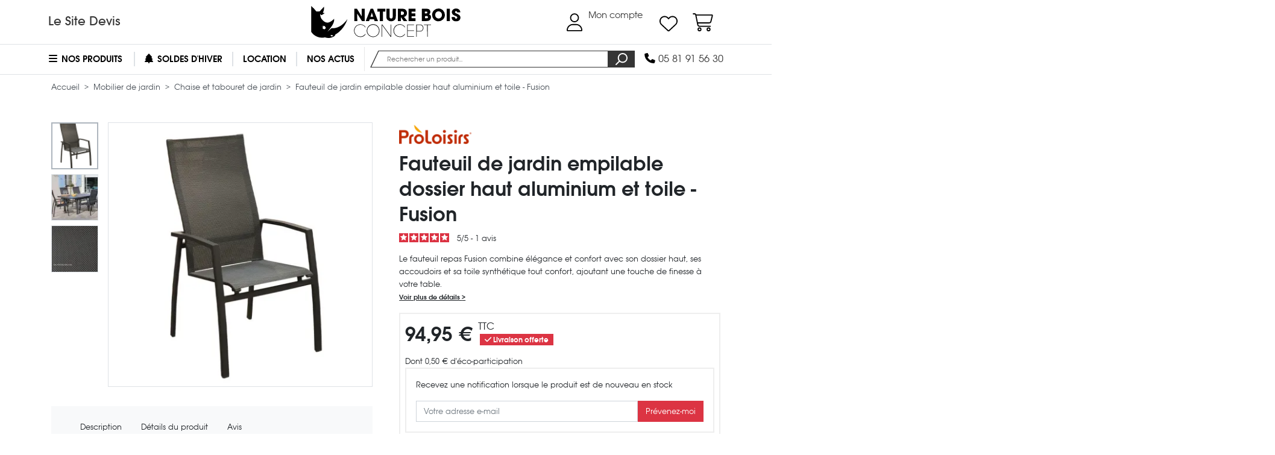

--- FILE ---
content_type: application/javascript
request_url: https://cdn.cartsguru.io/e00a3793-331d-46d3-830d-9a2af6fda0dc/c.js
body_size: 119
content:
(function() {const cg_tag = document.createElement("script");cg_tag.src="https://cdn.cartsguru.io/e00a3793-331d-46d3-830d-9a2af6fda0dc/t.js?v=1768957271464";cg_tag.async=true;cg_tag.defer=true;document.getElementsByTagName("body")[0].appendChild(cg_tag);})();